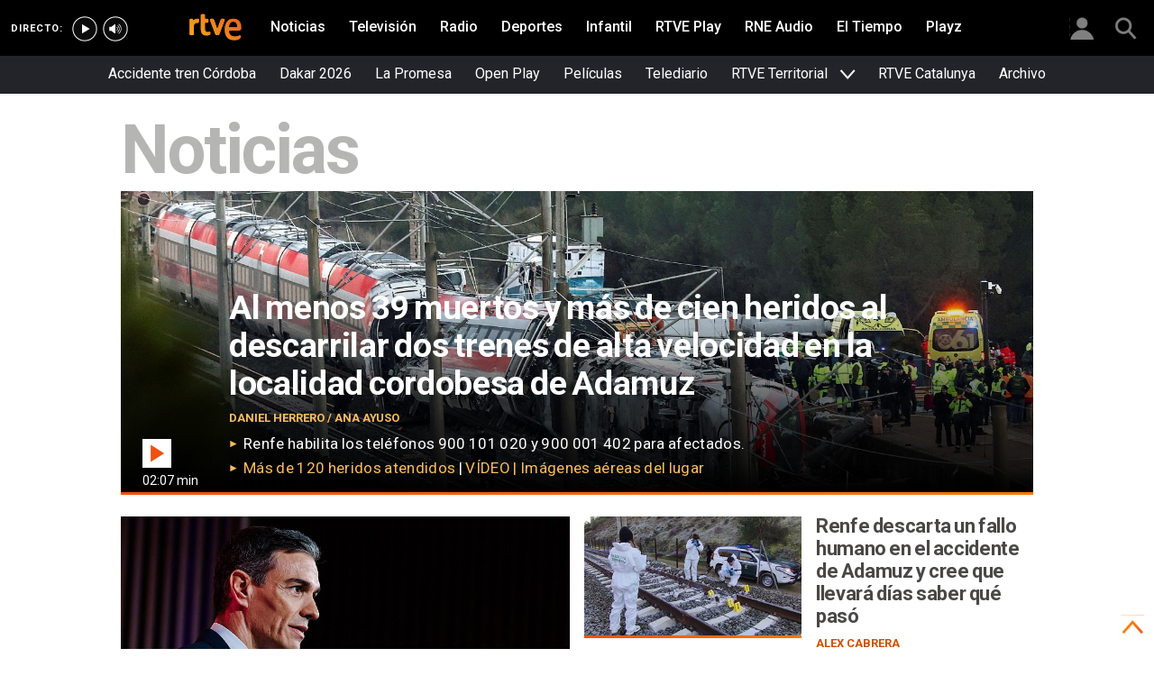

--- FILE ---
content_type: image/svg+xml
request_url: https://css2.rtve.es/css/rtve.2021/i/rtve-logos/logos_cadenas/radio-3.svg
body_size: 3169
content:
<svg version="1.1" id="radio-3" xmlns="http://www.w3.org/2000/svg" xmlns:xlink="http://www.w3.org/1999/xlink" x="0px" y="0px"
	 viewBox="0 0 124 101" xml:space="preserve">
	<rect fill="none" width="124" height="101"/>
	<path fill="#FFFFFF" d="M24.567,96.11l-0.675,1.945c-0.124,0.341-0.279,0.445-0.635,0.445h-1.752c-0.361,0-0.551-0.064-0.629-0.445
		l-1.271-5.934c-0.012-0.06-0.02-0.118-0.02-0.185c0-0.371,0.198-0.601,0.557-0.694l2.363-0.661
		c-0.543-0.384-1.072-0.809-1.487-1.349c-0.834-1.079-1.165-2.396-1.165-3.735v-0.867c0-0.471,0.156-0.632,0.645-0.632h3.81
		c0.477,0,0.641,0.161,0.641,0.632v0.161c0,1.782,0.168,3.982,1.868,5.003c0.235,0.137,0.467,0.244,0.724,0.321
		c0.555,0.175,1.124,0.213,1.7,0.213h9.755l0.667-1.965c0.122-0.339,0.279-0.444,0.633-0.444h1.682c0.481,0,0.639,0.163,0.639,0.645
		v9.294c0,0.471-0.158,0.641-0.639,0.641h-1.682c-0.355,0-0.511-0.09-0.633-0.445l-0.667-1.945H24.567z M39.664,62.549
		c0.122-0.355,0.267-0.435,0.633-0.435h1.682c0.347,0,0.599,0.045,0.639,0.435l0.569,5.465c0.02,0.159,0.032,0.326,0.032,0.498
		c0,0.371-0.232,0.536-0.563,0.639l-1.539,0.441c0.523,0.607,1.026,1.221,1.381,1.917c0.549,1.061,0.752,2.247,0.752,3.417
		c0,1.082-0.164,2.189-0.593,3.191c-0.196,0.435-0.441,0.854-0.736,1.235c-1.329,1.732-3.456,2.45-5.582,2.45
		c-0.796,0-1.618-0.092-2.385-0.303c-0.507-0.154-0.99-0.358-1.441-0.626c-0.399-0.238-0.778-0.528-1.12-0.841
		c-1.225-1.15-1.844-2.576-2.225-4.192c-0.465-1.93-0.487-3.941-0.519-5.916h-1.421c-1.223,0-2.728,0.141-3.193,1.502
		c-0.18,0.524-0.218,1.102-0.218,1.656c0,1.301,0.319,2.594,0.72,3.818c0.128,0.386,0.271,0.758,0.415,1.135
		c0.08,0.232,0.184,0.482,0.184,0.736c0,0.294-0.196,0.386-0.453,0.484l-2.854,0.985c-0.12,0.029-0.236,0.067-0.353,0.067
		c-0.409,0-0.689-0.597-0.826-0.885l-0.138-0.308c-0.046-0.101-0.088-0.224-0.13-0.344c-0.038-0.106-0.078-0.224-0.124-0.343
		c-0.645-1.894-0.904-3.934-0.904-5.937c0-2.317,0.339-4.739,2.123-6.382c0.315-0.288,0.641-0.53,0.992-0.748
		c0.389-0.23,0.83-0.415,1.263-0.537c0.964-0.294,1.918-0.317,2.902-0.317h12.365L39.664,62.549z M32.418,69.924l0.018,1.093
		c0.056,1.658,0.156,3.707,1.696,4.738c0.237,0.157,0.489,0.272,0.758,0.368c0.367,0.115,0.756,0.166,1.161,0.166
		c1.674,0,3.147-1.189,3.147-2.914c0-1.438-0.792-2.486-1.776-3.452H32.418z M39.664,38.676c0.122-0.355,0.267-0.448,0.633-0.448
		h1.682c0.347,0,0.599,0.054,0.639,0.448l0.569,5.448c0.02,0.166,0.032,0.34,0.032,0.502c0,0.377-0.232,0.546-0.563,0.635
		l-1.608,0.48c0.892,1.173,1.67,2.45,2.042,3.886c0.208,0.793,0.281,1.608,0.281,2.415c0,0.946-0.096,1.898-0.421,2.774
		c-0.435,1.174-1.303,2.055-2.305,2.773c-1.92,1.368-4.255,1.921-6.57,2.114c-0.764,0.06-1.543,0.085-2.311,0.085
		c-0.788,0-1.575-0.031-2.367-0.089c-0.683-0.057-1.377-0.14-2.051-0.272c-3.141-0.579-6.546-2.368-7.603-5.592
		c-0.287-0.904-0.393-1.847-0.393-2.799c0-0.815,0.062-1.643,0.287-2.428c0.21-0.783,0.581-1.499,0.998-2.203h-4.594l-0.675,1.953
		c-0.126,0.348-0.273,0.447-0.635,0.447H12.99c-0.361,0-0.549-0.06-0.641-0.447l-1.459-6.816c-0.03-0.134-0.068-0.288-0.068-0.428
		c0-0.365,0.257-0.492,0.581-0.492h27.595L39.664,38.676z M24.774,46.405c-0.555,1.084-0.818,2.066-0.818,3.288
		c0,0.629,0.042,1.308,0.277,1.902c0.724,1.853,2.944,2.155,4.654,2.301c0.409,0.038,0.814,0.064,1.211,0.073
		c0.525,0.025,1.048,0.041,1.565,0.041c0.471,0,0.942-0.016,1.413-0.034c0.359-0.016,0.714-0.042,1.056-0.074
		c1.608-0.14,3.824-0.518,4.498-2.205c0.2-0.508,0.251-1.07,0.251-1.604c0-0.764-0.122-1.562-0.465-2.256
		c-0.287-0.537-0.673-0.993-1.08-1.432H24.774z M24.798,32.661l-0.675,1.952c-0.124,0.352-0.269,0.447-0.637,0.447h-1.734
		c-0.369,0-0.557-0.07-0.643-0.447l-1.459-6.807c-0.038-0.146-0.064-0.297-0.064-0.441c0-0.364,0.257-0.476,0.575-0.476h18.837
		l0.667-1.965c0.122-0.345,0.279-0.443,0.633-0.443h1.682c0.481,0,0.639,0.162,0.639,0.635v9.305c0,0.473-0.158,0.638-0.639,0.638
		h-1.682c-0.355,0-0.511-0.095-0.633-0.447l-0.667-1.952H24.798z M18.015,29.938c0,2.074-1.706,3.735-3.772,3.735
		c-2.097,0-3.74-1.718-3.74-3.795c0-1.987,1.736-3.732,3.74-3.713C16.323,26.184,18.015,27.836,18.015,29.938z M37.852,3.745
		c0.714,0.326,1.387,0.733,2.02,1.213c0.615,0.471,1.177,1.005,1.652,1.616c1.297,1.668,1.864,3.751,1.864,5.846
		c0,1.048-0.138,2.098-0.437,3.115c-0.19,0.638-0.453,1.275-0.802,1.856c-0.375,0.634-0.808,1.221-1.339,1.744
		c-2.481,2.457-6.089,3.172-9.467,3.172c-3.42,0-6.829-0.775-9.339-3.242c-0.447-0.445-0.862-0.935-1.215-1.464
		c-0.399-0.616-0.728-1.271-0.942-1.964c-0.349-1.067-0.497-2.188-0.497-3.309c0-2.076,0.529-4.126,1.824-5.773
		c0.469-0.609,1.038-1.14,1.656-1.623c0.635-0.489,1.355-0.905,2.089-1.241c1.938-0.868,4.277-1.211,6.406-1.189
		C33.533,2.534,35.828,2.822,37.852,3.745z M30.055,8.677c-0.373,0.016-0.746,0.031-1.118,0.072
		c-1.754,0.16-4.201,0.573-4.829,2.519c-0.11,0.376-0.152,0.78-0.152,1.174c0,0.383,0.042,0.771,0.152,1.138
		c0.493,1.516,2.199,2.072,3.618,2.326c0.275,0.057,0.573,0.091,0.854,0.121c0.455,0.043,0.924,0.083,1.395,0.098
		c0.441,0.027,0.886,0.036,1.331,0.036c0.485,0,0.96-0.009,1.439-0.023c0.363-0.022,0.72-0.037,1.078-0.078
		c0.279-0.021,0.553-0.053,0.818-0.088c1.547-0.228,3.462-0.745,3.989-2.417c0.114-0.363,0.158-0.756,0.158-1.13
		c0-0.388-0.044-0.789-0.17-1.159c-0.601-1.87-2.922-2.318-4.61-2.497c-0.433-0.046-0.88-0.075-1.315-0.091
		c-0.427-0.019-0.848-0.019-1.273-0.019C30.965,8.658,30.506,8.658,30.055,8.677z M89.406,48.388
		c1.297,0.615,2.564,1.285,3.774,2.014c1.211,0.724,2.32,1.535,3.33,2.445c1.004,0.906,1.876,1.924,2.628,3.071
		c0.746,1.147,1.345,2.445,1.796,3.901c0.305,0.902,0.505,1.824,0.593,2.754c0.102,0.922,0.148,1.866,0.148,2.808
		c0.008,1.565-0.11,3.113-0.343,4.64c-0.241,1.527-0.617,3.035-1.136,4.53c-0.293,0.73-0.609,1.439-0.944,2.137
		c-0.327,0.689-0.72,1.347-1.161,1.964c-1.227,1.856-2.674,3.46-4.34,4.815c-1.674,1.351-3.486,2.457-5.428,3.319
		c-1.954,0.861-3.999,1.495-6.144,1.904c-2.131,0.401-4.297,0.605-6.492,0.613c-2.977,0.006-5.911-0.313-8.791-0.958
		c-2.888-0.645-5.679-1.601-8.356-2.87c-0.597-0.289-1.191-0.585-1.764-0.89c-0.575-0.313-1.147-0.629-1.708-0.954
		c-0.293-0.14-0.577-0.337-0.83-0.573c-0.269-0.233-0.401-0.529-0.401-0.9c0-0.214,0.05-0.431,0.14-0.645
		c0.092-0.227,0.192-0.425,0.305-0.607l3.997-7.484c0.186-0.293,0.379-0.549,0.585-0.77c0.2-0.212,0.487-0.329,0.858-0.329
		c0.415,0,0.802,0.108,1.185,0.329c0.365,0.214,0.724,0.397,1.052,0.537c0.93,0.509,1.976,0.998,3.127,1.473
		c1.676,0.639,3.375,1.177,5.091,1.587c1.71,0.411,3.458,0.615,5.248,0.611c1.187,0,2.377-0.108,3.566-0.313
		c1.199-0.2,2.307-0.549,3.355-1.042c1.036-0.495,1.962-1.151,2.778-1.976c0.82-0.82,1.427-1.828,1.83-3.029
		c0.447-1.349,0.669-2.77,0.657-4.255c0-0.589-0.032-1.163-0.088-1.752c-0.058-0.577-0.178-1.167-0.365-1.742
		c-0.229-0.728-0.545-1.479-0.952-2.235c-0.639-1.054-1.429-1.908-2.357-2.562c-0.932-0.653-1.942-1.171-3.043-1.549
		c-1.104-0.379-2.243-0.624-3.438-0.752c-1.191-0.12-2.365-0.178-3.516-0.178l-3.903,0.01c-1.233,0.002-1.846-0.593-1.846-1.796
		l-0.036-8.51c0-0.365,0.068-0.722,0.198-1.066c0.124-0.349,0.399-0.569,0.808-0.685c0.182-0.034,0.457-0.05,0.83-0.056l4.191-0.012
		c1.112,0,2.247-0.094,3.409-0.257c1.143-0.164,2.243-0.461,3.285-0.882c1.036-0.423,1.98-0.994,2.816-1.728
		c0.83-0.734,1.487-1.644,1.97-2.734c0.295-0.766,0.515-1.555,0.661-2.377c0.146-0.818,0.219-1.64,0.219-2.479
		c0-0.659-0.052-1.305-0.144-1.942c-0.094-0.629-0.273-1.259-0.537-1.88c-0.681-1.852-1.806-3.195-3.393-4.025
		c-1.582-0.838-3.323-1.247-5.218-1.239c-1.491,0-2.87,0.317-4.159,0.938c-1.281,0.621-2.457,1.423-3.534,2.409
		c-0.106,0.146-0.232,0.275-0.361,0.387c-0.132,0.104-0.249,0.214-0.361,0.325l-1.062,1.096c-0.257,0.291-0.577,0.625-0.946,1.01
		c-0.367,0.383-0.762,0.575-1.167,0.575c-0.303,0-0.553-0.058-0.754-0.19c-0.208-0.124-0.403-0.281-0.589-0.461l-6.434-5.6
		c-0.184-0.176-0.351-0.385-0.505-0.599c-0.152-0.218-0.224-0.455-0.224-0.714c-0.002-0.323,0.104-0.623,0.301-0.894
		c0.204-0.275,0.405-0.539,0.585-0.796c0.449-0.547,0.906-1.066,1.361-1.559c0.467-0.489,0.962-0.972,1.473-1.451
		c2.343-2.189,5.007-3.836,8-4.935c2.993-1.094,6.105-1.658,9.341-1.66c3.576-0.008,6.953,0.661,10.14,2.018
		c3.183,1.345,5.817,3.498,7.914,6.44c0.826,1.088,1.495,2.309,2.024,3.652c0.555,1.343,0.962,2.716,1.211,4.117
		c0.243,1.401,0.373,2.81,0.373,4.225c0.008,1.135-0.076,2.263-0.241,3.416c-0.164,1.147-0.449,2.245-0.854,3.303
		c-0.854,2.149-2.129,3.991-3.836,5.524C93.154,45.924,91.34,47.255,89.406,48.388z"/>
	<path fill="#FFFFFF" d="M24.567,96.11l-0.675,1.945c-0.124,0.341-0.279,0.445-0.635,0.445h-1.752c-0.361,0-0.551-0.064-0.629-0.445
		l-1.271-5.934c-0.012-0.06-0.02-0.118-0.02-0.185c0-0.371,0.198-0.601,0.557-0.694l2.363-0.661
		c-0.543-0.384-1.072-0.809-1.487-1.349c-0.834-1.079-1.165-2.396-1.165-3.735v-0.867c0-0.471,0.156-0.632,0.645-0.632h3.81
		c0.477,0,0.641,0.161,0.641,0.632v0.161c0,1.782,0.168,3.982,1.868,5.003c0.235,0.137,0.467,0.244,0.724,0.321
		c0.555,0.175,1.124,0.213,1.7,0.213h9.755l0.667-1.965c0.122-0.339,0.279-0.444,0.633-0.444h1.682c0.481,0,0.639,0.163,0.639,0.645
		v9.294c0,0.471-0.158,0.641-0.639,0.641h-1.682c-0.355,0-0.511-0.09-0.633-0.445l-0.667-1.945H24.567z M39.664,62.549
		c0.122-0.355,0.267-0.435,0.633-0.435h1.682c0.347,0,0.599,0.045,0.639,0.435l0.569,5.465c0.02,0.159,0.032,0.326,0.032,0.498
		c0,0.371-0.232,0.536-0.563,0.639l-1.539,0.441c0.523,0.607,1.026,1.221,1.381,1.917c0.549,1.061,0.752,2.247,0.752,3.417
		c0,1.082-0.164,2.189-0.593,3.191c-0.196,0.435-0.441,0.854-0.736,1.235c-1.329,1.732-3.456,2.45-5.582,2.45
		c-0.796,0-1.618-0.092-2.385-0.303c-0.507-0.154-0.99-0.358-1.441-0.626c-0.399-0.238-0.778-0.528-1.12-0.841
		c-1.225-1.15-1.844-2.576-2.225-4.192c-0.465-1.93-0.487-3.941-0.519-5.916h-1.421c-1.223,0-2.728,0.141-3.193,1.502
		c-0.18,0.524-0.218,1.102-0.218,1.656c0,1.301,0.319,2.594,0.72,3.818c0.128,0.386,0.271,0.758,0.415,1.135
		c0.08,0.232,0.184,0.482,0.184,0.736c0,0.294-0.196,0.386-0.453,0.484l-2.854,0.985c-0.12,0.029-0.236,0.067-0.353,0.067
		c-0.409,0-0.689-0.597-0.826-0.885l-0.138-0.308c-0.046-0.101-0.088-0.224-0.13-0.344c-0.038-0.106-0.078-0.224-0.124-0.343
		c-0.645-1.894-0.904-3.934-0.904-5.937c0-2.317,0.339-4.739,2.123-6.382c0.315-0.288,0.641-0.53,0.992-0.748
		c0.389-0.23,0.83-0.415,1.263-0.537c0.964-0.294,1.918-0.317,2.902-0.317h12.365L39.664,62.549z M32.418,69.924l0.018,1.093
		c0.056,1.658,0.156,3.707,1.696,4.738c0.237,0.157,0.489,0.272,0.758,0.368c0.367,0.115,0.756,0.166,1.161,0.166
		c1.674,0,3.147-1.189,3.147-2.914c0-1.438-0.792-2.486-1.776-3.452H32.418z M39.664,38.676c0.122-0.355,0.267-0.448,0.633-0.448
		h1.682c0.347,0,0.599,0.054,0.639,0.448l0.569,5.448c0.02,0.166,0.032,0.34,0.032,0.502c0,0.377-0.232,0.546-0.563,0.635
		l-1.608,0.48c0.892,1.173,1.67,2.45,2.042,3.886c0.208,0.793,0.281,1.608,0.281,2.415c0,0.946-0.096,1.898-0.421,2.774
		c-0.435,1.174-1.303,2.055-2.305,2.773c-1.92,1.368-4.255,1.921-6.57,2.114c-0.764,0.06-1.543,0.085-2.311,0.085
		c-0.788,0-1.575-0.031-2.367-0.089c-0.683-0.057-1.377-0.14-2.051-0.272c-3.141-0.579-6.546-2.368-7.603-5.592
		c-0.287-0.904-0.393-1.847-0.393-2.799c0-0.815,0.062-1.643,0.287-2.428c0.21-0.783,0.581-1.499,0.998-2.203h-4.594l-0.675,1.953
		c-0.126,0.348-0.273,0.447-0.635,0.447H12.99c-0.361,0-0.549-0.06-0.641-0.447l-1.459-6.816c-0.03-0.134-0.068-0.288-0.068-0.428
		c0-0.365,0.257-0.492,0.581-0.492h27.595L39.664,38.676z M24.774,46.405c-0.555,1.084-0.818,2.066-0.818,3.288
		c0,0.629,0.042,1.308,0.277,1.902c0.724,1.853,2.944,2.155,4.654,2.301c0.409,0.038,0.814,0.064,1.211,0.073
		c0.525,0.025,1.048,0.041,1.565,0.041c0.471,0,0.942-0.016,1.413-0.034c0.359-0.016,0.714-0.042,1.056-0.074
		c1.608-0.14,3.824-0.518,4.498-2.205c0.2-0.508,0.251-1.07,0.251-1.604c0-0.764-0.122-1.562-0.465-2.256
		c-0.287-0.537-0.673-0.993-1.08-1.432H24.774z M24.798,32.661l-0.675,1.952c-0.124,0.352-0.269,0.447-0.637,0.447h-1.734
		c-0.369,0-0.557-0.07-0.643-0.447l-1.459-6.807c-0.038-0.146-0.064-0.297-0.064-0.441c0-0.364,0.257-0.476,0.575-0.476h18.837
		l0.667-1.965c0.122-0.345,0.279-0.443,0.633-0.443h1.682c0.481,0,0.639,0.162,0.639,0.635v9.305c0,0.473-0.158,0.638-0.639,0.638
		h-1.682c-0.355,0-0.511-0.095-0.633-0.447l-0.667-1.952H24.798z M18.015,29.938c0,2.074-1.706,3.735-3.772,3.735
		c-2.097,0-3.74-1.718-3.74-3.795c0-1.987,1.736-3.732,3.74-3.713C16.323,26.184,18.015,27.836,18.015,29.938z M37.852,3.745
		c0.714,0.326,1.387,0.733,2.02,1.213c0.615,0.471,1.177,1.005,1.652,1.616c1.297,1.668,1.864,3.751,1.864,5.846
		c0,1.048-0.138,2.098-0.437,3.115c-0.19,0.638-0.453,1.275-0.802,1.856c-0.375,0.634-0.808,1.221-1.339,1.744
		c-2.481,2.457-6.089,3.172-9.467,3.172c-3.42,0-6.829-0.775-9.339-3.242c-0.447-0.445-0.862-0.935-1.215-1.464
		c-0.399-0.616-0.728-1.271-0.942-1.964c-0.349-1.067-0.497-2.188-0.497-3.309c0-2.076,0.529-4.126,1.824-5.773
		c0.469-0.609,1.038-1.14,1.656-1.623c0.635-0.489,1.355-0.905,2.089-1.241c1.938-0.868,4.277-1.211,6.406-1.189
		C33.533,2.534,35.828,2.822,37.852,3.745z M30.055,8.677c-0.373,0.016-0.746,0.031-1.118,0.072
		c-1.754,0.16-4.201,0.573-4.829,2.519c-0.11,0.376-0.152,0.78-0.152,1.174c0,0.383,0.042,0.771,0.152,1.138
		c0.493,1.516,2.199,2.072,3.618,2.326c0.275,0.057,0.573,0.091,0.854,0.121c0.455,0.043,0.924,0.083,1.395,0.098
		c0.441,0.027,0.886,0.036,1.331,0.036c0.485,0,0.96-0.009,1.439-0.023c0.363-0.022,0.72-0.037,1.078-0.078
		c0.279-0.021,0.553-0.053,0.818-0.088c1.547-0.228,3.462-0.745,3.989-2.417c0.114-0.363,0.158-0.756,0.158-1.13
		c0-0.388-0.044-0.789-0.17-1.159c-0.601-1.87-2.922-2.318-4.61-2.497c-0.433-0.046-0.88-0.075-1.315-0.091
		c-0.427-0.019-0.848-0.019-1.273-0.019C30.965,8.658,30.506,8.658,30.055,8.677z M89.406,48.388
		c1.297,0.615,2.564,1.285,3.774,2.014c1.211,0.724,2.32,1.535,3.33,2.445c1.004,0.906,1.876,1.924,2.628,3.071
		c0.746,1.147,1.345,2.445,1.796,3.901c0.305,0.902,0.505,1.824,0.593,2.754c0.102,0.922,0.148,1.866,0.148,2.808
		c0.008,1.565-0.11,3.113-0.343,4.64c-0.241,1.527-0.617,3.035-1.136,4.53c-0.293,0.73-0.609,1.439-0.944,2.137
		c-0.327,0.689-0.72,1.347-1.161,1.964c-1.227,1.856-2.674,3.46-4.34,4.815c-1.674,1.351-3.486,2.457-5.428,3.319
		c-1.954,0.861-3.999,1.495-6.144,1.904c-2.131,0.401-4.297,0.605-6.492,0.613c-2.977,0.006-5.911-0.313-8.791-0.958
		c-2.888-0.645-5.679-1.601-8.356-2.87c-0.597-0.289-1.191-0.585-1.764-0.89c-0.575-0.313-1.147-0.629-1.708-0.954
		c-0.293-0.14-0.577-0.337-0.83-0.573c-0.269-0.233-0.401-0.529-0.401-0.9c0-0.214,0.05-0.431,0.14-0.645
		c0.092-0.227,0.192-0.425,0.305-0.607l3.997-7.484c0.186-0.293,0.379-0.549,0.585-0.77c0.2-0.212,0.487-0.329,0.858-0.329
		c0.415,0,0.802,0.108,1.185,0.329c0.365,0.214,0.724,0.397,1.052,0.537c0.93,0.509,1.976,0.998,3.127,1.473
		c1.676,0.639,3.375,1.177,5.091,1.587c1.71,0.411,3.458,0.615,5.248,0.611c1.187,0,2.377-0.108,3.566-0.313
		c1.199-0.2,2.307-0.549,3.355-1.042c1.036-0.495,1.962-1.151,2.778-1.976c0.82-0.82,1.427-1.828,1.83-3.029
		c0.447-1.349,0.669-2.77,0.657-4.255c0-0.589-0.032-1.163-0.088-1.752c-0.058-0.577-0.178-1.167-0.365-1.742
		c-0.229-0.728-0.545-1.479-0.952-2.235c-0.639-1.054-1.429-1.908-2.357-2.562c-0.932-0.653-1.942-1.171-3.043-1.549
		c-1.104-0.379-2.243-0.624-3.438-0.752c-1.191-0.12-2.365-0.178-3.516-0.178l-3.903,0.01c-1.233,0.002-1.846-0.593-1.846-1.796
		l-0.036-8.51c0-0.365,0.068-0.722,0.198-1.066c0.124-0.349,0.399-0.569,0.808-0.685c0.182-0.034,0.457-0.05,0.83-0.056l4.191-0.012
		c1.112,0,2.247-0.094,3.409-0.257c1.143-0.164,2.243-0.461,3.285-0.882c1.036-0.423,1.98-0.994,2.816-1.728
		c0.83-0.734,1.487-1.644,1.97-2.734c0.295-0.766,0.515-1.555,0.661-2.377c0.146-0.818,0.219-1.64,0.219-2.479
		c0-0.659-0.052-1.305-0.144-1.942c-0.094-0.629-0.273-1.259-0.537-1.88c-0.681-1.852-1.806-3.195-3.393-4.025
		c-1.582-0.838-3.323-1.247-5.218-1.239c-1.491,0-2.87,0.317-4.159,0.938c-1.281,0.621-2.457,1.423-3.534,2.409
		c-0.106,0.146-0.232,0.275-0.361,0.387c-0.132,0.104-0.249,0.214-0.361,0.325l-1.062,1.096c-0.257,0.291-0.577,0.625-0.946,1.01
		c-0.367,0.383-0.762,0.575-1.167,0.575c-0.303,0-0.553-0.058-0.754-0.19c-0.208-0.124-0.403-0.281-0.589-0.461l-6.434-5.6
		c-0.184-0.176-0.351-0.385-0.505-0.599c-0.152-0.218-0.224-0.455-0.224-0.714c-0.002-0.323,0.104-0.623,0.301-0.894
		c0.204-0.275,0.405-0.539,0.585-0.796c0.449-0.547,0.906-1.066,1.361-1.559c0.467-0.489,0.962-0.972,1.473-1.451
		c2.343-2.189,5.007-3.836,8-4.935c2.993-1.094,6.105-1.658,9.341-1.66c3.576-0.008,6.953,0.661,10.14,2.018
		c3.183,1.345,5.817,3.498,7.914,6.44c0.826,1.088,1.495,2.309,2.024,3.652c0.555,1.343,0.962,2.716,1.211,4.117
		c0.243,1.401,0.373,2.81,0.373,4.225c0.008,1.135-0.076,2.263-0.241,3.416c-0.164,1.147-0.449,2.245-0.854,3.303
		c-0.854,2.149-2.129,3.991-3.836,5.524C93.154,45.924,91.34,47.255,89.406,48.388z"/>
</svg>

--- FILE ---
content_type: image/svg+xml
request_url: https://img2.rtve.es/css/rtve.directos/logos_cadenas/tv-la2_nac.svg
body_size: 183
content:
<svg version="1.1" id="tv-la2_nac" xmlns="http://www.w3.org/2000/svg" xmlns:xlink="http://www.w3.org/1999/xlink" x="0px" y="0px"
	 viewBox="0 0 60 101" xml:space="preserve">
<rect fill="none" width="60" height="101"/>
<path fill="#FFFFFF" d="M53.2,77.5H21c0.2-2.8,0.9-5.4,2.3-7.8c1.5-2.4,5.5-6.2,12.2-11.3c9.3-7.1,15.1-12.8,17.4-17.4
	c1.9-3.7,2.8-7.6,2.8-11.8c0-4.8-1.1-9.1-3.3-13c-4.1-7.2-11.1-10.8-21-10.8C21.3,5.5,13.8,9.2,9,16.7C6,21.4,4.5,24.8,4.5,27
	c0,0.7,0.4,1.2,1.3,1.5l8.9,3.4c0.4,0.1,0.7,0.2,1,0.2c0.7,0,1.4-1,2.3-2.9c1.5-3.4,3.2-5.9,4.9-7.3c1.9-1.6,4.4-2.4,7.4-2.4
	c6.9,0,10.3,3.2,10.3,9.7c0,2-0.5,3.8-1.3,5.6c-1.3,2.5-5.8,6.9-13.6,13.1c-3.8,3-6.7,5.4-8.6,7.2c-5,4.6-8.4,9.3-10.3,14.1
	C5.1,72.9,4.3,79,4.3,87.5v2c0,1.3,0.7,2,2,2h46.9c1.3,0,2-0.7,2-2v-10C55.2,78.2,54.5,77.5,53.2,77.5z"/>
</svg>

--- FILE ---
content_type: image/svg+xml
request_url: https://img2.rtve.es/css/rtve.2019/rtve.commons/rtve.modules/rtve.slides/i/arrowR_ffffff.svg
body_size: -229
content:
<svg version="1.1" id="Capa_1" xmlns="http://www.w3.org/2000/svg" xmlns:xlink="http://www.w3.org/1999/xlink" x="0px" y="0px" viewBox="0 0 40 76" xml:space="preserve">
	<rect fill="none" width="40" height="76"/>
	<polygon fill="#ffffff" points="12.99,11.41 14.81,10.59 27.01,38 14.81,65.41 12.99,64.59 24.83,38 "/>
</svg>


--- FILE ---
content_type: application/javascript
request_url: https://js2.rtve.es/js/ultima-noticia/refresco.js
body_size: 99
content:
(function() {
  require.config({
    "paths": {
      "jquery": "//ajax.googleapis.com/ajax/libs/jquery/2.0.0/jquery.min"
    }
  });
  require(["jquery"], function($) {
    if (!(navigator.userAgent.indexOf("AdobeAIR") > 0)) {
      $(document).ready(function() {
        setInterval(function() {
          $('.reload').load('/components/ultima-noticia.inc span.reload > div');
          $.get('/components/ultima-noticia.inc', function(noticia) {
            let regTextSize = /txtsize_0[3-6]/g;
            let nuevaClase = noticia.match(regTextSize);
            if (nuevaClase[0] !== undefined) {
              let clasesArticle = $('#tamanio').attr('class');
              if (clasesArticle !== undefined) {
                let claseABorrar = clasesArticle.match(regTextSize);
                $('#tamanio').removeClass(claseABorrar[0]).addClass(nuevaClase[0]);
              }
            }
          })
        }, 10000);
      });
    } //if adobeair
  });
})();


--- FILE ---
content_type: image/svg+xml
request_url: https://img2.rtve.es/css/rtve.directos/logos_cadenas/tv-clan_nac.svg
body_size: 1195
content:
<svg version="1.1" id="tv-clan" xmlns="http://www.w3.org/2000/svg" xmlns:xlink="http://www.w3.org/1999/xlink" x="0px" y="0px"
	 viewBox="0 0 180 101" enable-background="new 0 0 180 101" xml:space="preserve">
<path fill="#FFFFFF" d="M29.431,38.159c-0.686-0.12-1.418-0.193-2.22-0.193c-3.873,0-6.632,1.435-8.285,4.288
	c-1.621,2.79-2.427,7.256-2.427,13.379c0,4.398,0.542,7.848,1.622,10.34c1.58,3.795,4.592,5.708,9.027,5.708
	c2.69,0,5.45-0.628,8.263-1.87c0.484-0.197,0.802-0.315,0.974-0.315c0.4,0,0.665,0.176,0.805,0.508l2.689,6.812
	c0.179,0.524,0.283,0.891,0.283,1.072c0,1.006-1.534,1.959-4.581,2.879c-3.065,0.894-6.318,1.346-9.744,1.346
	c-7.363,0-13.027-2.24-16.997-6.755c-3.975-4.549-5.946-11.029-5.946-19.461c0-10.135,2.711-17.706,8.166-22.66
	c4.1-3.814,9.368-5.701,15.782-5.701c4.988,0,9.008,0.814,12.059,2.458c0.708,0.37,1.06,1.032,1.06,1.973v12.579
	c0,0.95-0.496,1.467-1.46,1.467H33.2c-0.694,0.019-1.169-0.325-1.407-1.026L29.431,38.159z M48.226,20.003l-4.443-1.507
	c-0.702-0.233-1.027-0.718-1.008-1.475v-3.918c-0.019-0.846,0.306-1.338,1.008-1.475l15.493-3.271
	c0.407-0.109,0.749-0.155,1.021-0.155c0.703,0,1.044,0.444,1.044,1.308v51.973c0,4.185,0.165,6.619,0.506,7.359
	c0.41,0.884,1.193,1.322,2.375,1.322c0.507,0,1.07-0.104,1.716-0.302c0.667-0.242,1.15-0.366,1.418-0.366
	c0.439,0,0.738,0.209,0.896,0.611l2.63,6.773c0.132,0.297,0.193,0.532,0.193,0.692c0,0.344-0.285,0.806-0.848,1.424
	c-1.919,2.076-4.966,3.116-9.129,3.116c-5.669,0-9.426-2.066-11.303-6.191c-1.051-2.339-1.57-6.901-1.57-13.731V20.003z
	 M113.707,72.128l4.44,1.529c0.679,0.257,1.001,0.748,1.001,1.451v3.786c0,0.87-0.322,1.359-1.001,1.454l-12.413,1.313
	c-0.702,0.072-1.118,0.103-1.215,0.103c-0.635,0-1.082-0.43-1.353-1.303l-1.019-3.493c-3.726,3.234-7.782,4.848-12.158,4.848
	c-5.078,0-9.026-1.574-11.849-4.743c-2.488-2.749-3.736-6.421-3.736-10.996c0-6.193,2.177-10.643,6.505-13.376
	c2.961-1.82,6.34-2.942,10.14-3.389c2.992-0.317,6.455-0.56,10.345-0.685v-3.203c0-3.086-0.569-5.182-1.717-6.285
	c-1.072-0.988-2.897-1.465-5.438-1.465c-3.008,0-6.4,0.726-10.195,2.161c-1.452,0.54-2.387,0.814-2.838,0.814
	c-0.427,0-0.77-0.339-0.999-1.023l-2.068-5.996c-0.207-0.6-0.299-1.018-0.299-1.26c0-1.141,2.329-2.305,6.95-3.484
	c3.527-0.91,7.128-1.352,10.76-1.352c6.648,0,11.465,1.501,14.418,4.526c2.488,2.608,3.737,6.6,3.737,12.016V72.128z
	 M101.396,68.583V57.194c-5.484,0.136-9.165,0.732-11.052,1.754c-2.288,1.291-3.425,3.46-3.425,6.516
	c0,2.121,0.707,3.911,2.128,5.344c1.235,1.228,2.747,1.827,4.528,1.827C96.097,72.635,98.714,71.292,101.396,68.583z
	 M171.665,72.128l4.44,1.529c0.701,0.223,1.031,0.7,0.998,1.451v3.786c0,0.979-0.481,1.454-1.459,1.454h-15.34
	c-0.637,0-1.077-0.065-1.308-0.197c-0.31-0.179-0.456-0.683-0.456-1.57V46.746c0-5.724-1.933-8.587-5.8-8.587
	c-2.629,0-5.547,1.442-8.789,4.252v29.716l4.441,1.529c0.697,0.223,1.052,0.7,1.011,1.451v3.786c0,0.979-0.494,1.454-1.472,1.454
	h-21.078c-0.975,0-1.47-0.475-1.47-1.454v-3.786c-0.02-0.751,0.312-1.228,1.02-1.451l4.431-1.529V39.474l-4.431-1.507
	c-0.708-0.258-1.04-0.75-1.02-1.461v-3.933c-0.02-0.83,0.312-1.336,1.02-1.467l13.455-2.879c0.122-0.033,0.252-0.037,0.399-0.037
	c0.814,0,1.356,0.425,1.628,1.256l1.313,4.603c4.915-4.359,9.94-6.513,15.078-6.513c4.443,0,7.76,1.216,9.952,3.674
	c2.27,2.597,3.434,6.817,3.434,12.659V72.128z"/>
	<rect fill="none" width="180" height="101"/>
</svg>